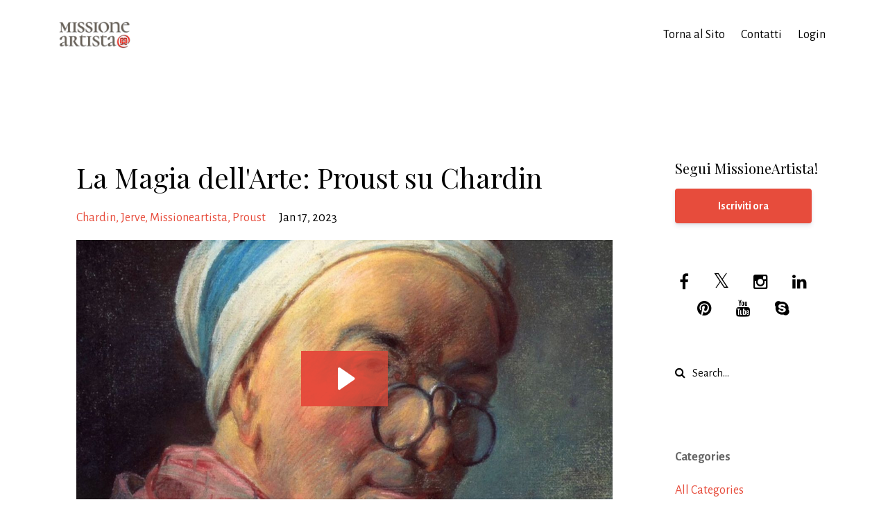

--- FILE ---
content_type: text/html; charset=utf-8
request_url: https://www.missioneartista.com/blog/proust_chardin
body_size: 7213
content:
<!DOCTYPE html>
<html lang="en">
  <head>

    <!-- Title and description ================================================== -->
    
              <meta name="csrf-param" content="authenticity_token">
              <meta name="csrf-token" content="cmhVyNTi6xVx+NC2l/ymQFZf5sXrBYPf6bgI921VpEMnJGBv2N4gC0G50BcOOBGX3uauhj+FSmTcam60wLtq/Q==">
            
    <title>
      
        La Magia dell'Arte: Proust su Chardin
      
    </title>
    <meta charset="utf-8" />
    <meta content="IE=edge,chrome=1" http-equiv="X-UA-Compatible">
    <meta name="viewport" content="width=device-width, initial-scale=1, maximum-scale=1, user-scalable=no">
    
      <meta name="description" content="Una lettura in video di uno dei più raffinati saggi di Proust sulla pittura." />
    

    <!-- Helpers ================================================== -->
    <meta property="og:type" content="website">
<meta property="og:url" content="https://www.missioneartista.com/blog/proust_chardin">
<meta name="twitter:card" content="summary_large_image">

<meta property="og:title" content="La Magia dell'Arte: Proust su Chardin">
<meta name="twitter:title" content="La Magia dell'Arte: Proust su Chardin">


<meta property="og:description" content="Una lettura in video di uno dei più raffinati saggi di Proust sulla pittura.">
<meta name="twitter:description" content="Una lettura in video di uno dei più raffinati saggi di Proust sulla pittura.">


<meta property="og:image" content="https://kajabi-storefronts-production.kajabi-cdn.com/kajabi-storefronts-production/file-uploads/sites/52138/images/dc3b5-3367-5b18-fc40-6c0cb14f2e4f_a8a4e298-62dc-4077-afe6-27696be19754.jpg">
<meta name="twitter:image" content="https://kajabi-storefronts-production.kajabi-cdn.com/kajabi-storefronts-production/file-uploads/sites/52138/images/dc3b5-3367-5b18-fc40-6c0cb14f2e4f_a8a4e298-62dc-4077-afe6-27696be19754.jpg">


    <link href="https://kajabi-storefronts-production.kajabi-cdn.com/kajabi-storefronts-production/themes/903443/settings_images/bxua1BKhSLanDuf8N9k4_faviconMA.png?v=2" rel="shortcut icon" />
    <link rel="canonical" href="https://www.missioneartista.com/blog/proust_chardin" />

    <!-- CSS ================================================== -->
    <link rel="stylesheet" href="https://maxcdn.bootstrapcdn.com/bootstrap/4.0.0-alpha.4/css/bootstrap.min.css" integrity="sha384-2hfp1SzUoho7/TsGGGDaFdsuuDL0LX2hnUp6VkX3CUQ2K4K+xjboZdsXyp4oUHZj" crossorigin="anonymous">
    <link rel="stylesheet" href="https://maxcdn.bootstrapcdn.com/font-awesome/4.5.0/css/font-awesome.min.css">
    
      <link href="//fonts.googleapis.com/css?family=Alegreya+Sans:400,700,400italic,700italic|Playfair+Display:400,700,400italic,700italic" rel="stylesheet" type="text/css">
    
    <link rel="stylesheet" media="screen" href="https://kajabi-app-assets.kajabi-cdn.com/assets/core-0d125629e028a5a14579c81397830a1acd5cf5a9f3ec2d0de19efb9b0795fb03.css" />
    <link rel="stylesheet" media="screen" href="https://kajabi-storefronts-production.kajabi-cdn.com/kajabi-storefronts-production/themes/903443/assets/styles.css?1752920126808748" />
    <link rel="stylesheet" media="screen" href="https://kajabi-storefronts-production.kajabi-cdn.com/kajabi-storefronts-production/themes/903443/assets/overrides.css?1752920126808748" />

    <!-- Full Bleed Or Container ================================================== -->
    

    <!-- Header hook ================================================== -->
    <link rel="alternate" type="application/rss+xml" title="Blog - Missione Artista - Jervè" href="https://www.missioneartista.com/blog.rss" /><script type="text/javascript">
  var Kajabi = Kajabi || {};
</script>
<script type="text/javascript">
  Kajabi.currentSiteUser = {
    "id" : "-1",
    "type" : "Guest",
    "contactId" : "",
  };
</script>
<script type="text/javascript">
  Kajabi.theme = {
    activeThemeName: "Premier Site",
    previewThemeId: null,
    editor: false
  };
</script>
<meta name="turbo-prefetch" content="false">
<script charset='ISO-8859-1' src='https://fast.wistia.com/assets/external/E-v1.js'></script><script>
(function(i,s,o,g,r,a,m){i['GoogleAnalyticsObject']=r;i[r]=i[r]||function(){
(i[r].q=i[r].q||[]).push(arguments)
},i[r].l=1*new Date();a=s.createElement(o),
m=s.getElementsByTagName(o)[0];a.async=1;a.src=g;m.parentNode.insertBefore(a,m)
})(window,document,'script','//www.google-analytics.com/analytics.js','ga');
ga('create', 'UA-157509765-1', 'auto', {});
ga('send', 'pageview');
</script>
<style type="text/css">
  #editor-overlay {
    display: none;
    border-color: #2E91FC;
    position: absolute;
    background-color: rgba(46,145,252,0.05);
    border-style: dashed;
    border-width: 3px;
    border-radius: 3px;
    pointer-events: none;
    cursor: pointer;
    z-index: 10000000000;
  }
  .editor-overlay-button {
    color: white;
    background: #2E91FC;
    border-radius: 2px;
    font-size: 13px;
    margin-inline-start: -24px;
    margin-block-start: -12px;
    padding-block: 3px;
    padding-inline: 10px;
    text-transform:uppercase;
    font-weight:bold;
    letter-spacing:1.5px;

    left: 50%;
    top: 50%;
    position: absolute;
  }
</style>
<script src="https://kajabi-app-assets.kajabi-cdn.com/vite/assets/track_analytics-999259ad.js" crossorigin="anonymous" type="module"></script><link rel="modulepreload" href="https://kajabi-app-assets.kajabi-cdn.com/vite/assets/stimulus-576c66eb.js" as="script" crossorigin="anonymous">
<link rel="modulepreload" href="https://kajabi-app-assets.kajabi-cdn.com/vite/assets/track_product_analytics-9c66ca0a.js" as="script" crossorigin="anonymous">
<link rel="modulepreload" href="https://kajabi-app-assets.kajabi-cdn.com/vite/assets/stimulus-e54d982b.js" as="script" crossorigin="anonymous">
<link rel="modulepreload" href="https://kajabi-app-assets.kajabi-cdn.com/vite/assets/trackProductAnalytics-3d5f89d8.js" as="script" crossorigin="anonymous">      <script type="text/javascript">
        if (typeof (window.rudderanalytics) === "undefined") {
          !function(){"use strict";window.RudderSnippetVersion="3.0.3";var sdkBaseUrl="https://cdn.rudderlabs.com/v3"
          ;var sdkName="rsa.min.js";var asyncScript=true;window.rudderAnalyticsBuildType="legacy",window.rudderanalytics=[]
          ;var e=["setDefaultInstanceKey","load","ready","page","track","identify","alias","group","reset","setAnonymousId","startSession","endSession","consent"]
          ;for(var n=0;n<e.length;n++){var t=e[n];window.rudderanalytics[t]=function(e){return function(){
          window.rudderanalytics.push([e].concat(Array.prototype.slice.call(arguments)))}}(t)}try{
          new Function('return import("")'),window.rudderAnalyticsBuildType="modern"}catch(a){}
          if(window.rudderAnalyticsMount=function(){
          "undefined"==typeof globalThis&&(Object.defineProperty(Object.prototype,"__globalThis_magic__",{get:function get(){
          return this},configurable:true}),__globalThis_magic__.globalThis=__globalThis_magic__,
          delete Object.prototype.__globalThis_magic__);var e=document.createElement("script")
          ;e.src="".concat(sdkBaseUrl,"/").concat(window.rudderAnalyticsBuildType,"/").concat(sdkName),e.async=asyncScript,
          document.head?document.head.appendChild(e):document.body.appendChild(e)
          },"undefined"==typeof Promise||"undefined"==typeof globalThis){var d=document.createElement("script")
          ;d.src="https://polyfill-fastly.io/v3/polyfill.min.js?version=3.111.0&features=Symbol%2CPromise&callback=rudderAnalyticsMount",
          d.async=asyncScript,document.head?document.head.appendChild(d):document.body.appendChild(d)}else{
          window.rudderAnalyticsMount()}window.rudderanalytics.load("2apYBMHHHWpiGqicceKmzPebApa","https://kajabiaarnyhwq.dataplane.rudderstack.com",{})}();
        }
      </script>
      <script type="text/javascript">
        if (typeof (window.rudderanalytics) !== "undefined") {
          rudderanalytics.page({"account_id":"52395","site_id":"52138"});
        }
      </script>
      <script type="text/javascript">
        if (typeof (window.rudderanalytics) !== "undefined") {
          (function () {
            function AnalyticsClickHandler (event) {
              const targetEl = event.target.closest('a') || event.target.closest('button');
              if (targetEl) {
                rudderanalytics.track('Site Link Clicked', Object.assign(
                  {"account_id":"52395","site_id":"52138"},
                  {
                    link_text: targetEl.textContent.trim(),
                    link_href: targetEl.href,
                    tag_name: targetEl.tagName,
                  }
                ));
              }
            };
            document.addEventListener('click', AnalyticsClickHandler);
          })();
        }
      </script>
<script>
!function(f,b,e,v,n,t,s){if(f.fbq)return;n=f.fbq=function(){n.callMethod?
n.callMethod.apply(n,arguments):n.queue.push(arguments)};if(!f._fbq)f._fbq=n;
n.push=n;n.loaded=!0;n.version='2.0';n.agent='plkajabi';n.queue=[];t=b.createElement(e);t.async=!0;
t.src=v;s=b.getElementsByTagName(e)[0];s.parentNode.insertBefore(t,s)}(window,
                                                                      document,'script','https://connect.facebook.net/en_US/fbevents.js');


fbq('init', '525941844689813');
fbq('track', "PageView");</script>
<noscript><img height="1" width="1" style="display:none"
src="https://www.facebook.com/tr?id=525941844689813&ev=PageView&noscript=1"
/></noscript>
<meta name='site_locale' content='it'><style type="text/css">
  /* Font Awesome 4 */
  .fa.fa-twitter{
    font-family:sans-serif;
  }
  .fa.fa-twitter::before{
    content:"𝕏";
    font-size:1.2em;
  }

  /* Font Awesome 5 */
  .fab.fa-twitter{
    font-family:sans-serif;
  }
  .fab.fa-twitter::before{
    content:"𝕏";
    font-size:1.2em;
  }
</style>
<link rel="stylesheet" href="https://cdn.jsdelivr.net/npm/@kajabi-ui/styles@1.0.4/dist/kajabi_products/kajabi_products.css" />
<script type="module" src="https://cdn.jsdelivr.net/npm/@pine-ds/core@3.14.0/dist/pine-core/pine-core.esm.js"></script>
<script nomodule src="https://cdn.jsdelivr.net/npm/@pine-ds/core@3.14.0/dist/pine-core/index.esm.js"></script>

  </head>
  <body>
    <div class="container container--main">
      <div class="content-wrap">
        <div id="section-header" data-section-id="header"><!-- Header Variables -->























<!-- KJB Settings Variables -->





<style>
  .header {
    background: #fff;
  }
  
  .header .logo--text, .header--left .header-menu a {
    line-height: 40px;
  }
  .header .logo--image {
    height: 40px;
  }
  .header .logo img {
    max-height: 40px;
  }
  .announcement {
      background: #ffffff;
      color: #fff;
    }
  /*============================================================================
    #Header User Menu Styles
  ==============================================================================*/
  .header .user__dropdown {
    background: #fff;
    top: 71px;
  }
  .header--center .user__dropdown {
    top: 50px;
  }
  
  /*============================================================================
    #Header Responsive Styles
  ==============================================================================*/
  @media (max-width: 767px) {
    .header .logo--text {
      line-height: 40px;
    }
    .header .logo--image {
      max-height: 40px;
    }
    .header .logo img {
      max-height: 40px;
    }
    .header .header-ham {
      top: 20px;
    }
  }
</style>



  <!-- Announcement Variables -->






<!-- KJB Settings Variables -->


<style>
  .announcement {
    background: #ffffff;
    color: #fff;
  }
  a.announcement:hover {
    color: #fff;
  }
</style>



  <div class="header header--light header--left" kjb-settings-id="sections_header_settings_background_color">
    <div class="container">
      
        <a href="/" class="logo logo--image">
          <img src="https://kajabi-storefronts-production.kajabi-cdn.com/kajabi-storefronts-production/themes/903443/settings_images/3P8iscCSDuAJ9BxCiYR2_logoMA.png" kjb-settings-id="sections_header_settings_logo"/>
        </a>
      
      <div class="header-ham">
        <span></span>
        <span></span>
        <span></span>
      </div>
      <div kjb-settings-id="sections_header_settings_menu" class="header-menu">
        
          
            <a href="https://www.missioneartista.com/homepage_22">Torna al Sito</a>
          
            <a href="https://www.missioneartista.com/contatti">Contatti</a>
          
        
        
        <!-- User Dropdown Variables -->





<!-- KJB Settings Variables -->






  <span kjb-settings-id="sections_header_settings_language_login"><a href="/login">Login</a></span>


      </div>
    </div>
  </div>


</div>
        


        <div id="" class="section section--global">
  <div class="container">
    <div class="row section__row">
      <div class="section__body col-lg-9">
        <div id="section-blog_post_body" data-section-id="blog_post_body"><div class="panel blog fluid-video">
  <div class="panel__body">
    <h1 class="blog__title">La Magia dell'Arte: Proust su Chardin</h1>
    <div class="blog__info">
      
        <span class="blog__tags" kjb-settings-id="sections_blog_post_body_settings_show_tags">
          
            
              <a href="https://www.missioneartista.com/blog?tag=chardin">chardin</a>
            
              <a href="https://www.missioneartista.com/blog?tag=jerve">jerve</a>
            
              <a href="https://www.missioneartista.com/blog?tag=missioneartista">missioneartista</a>
            
              <a href="https://www.missioneartista.com/blog?tag=proust">proust</a>
            
          
        </span>
      
      
        <span class="blog__date" kjb-settings-id="sections_blog_post_body_settings_show_date">Jan 17, 2023</span>
      
      
    </div>
    
    
  <div class="video">
    <div class="video__wrapper">
      
<script>
  window._wq = window._wq || [];
  _wq.push({"4o5ixj6k41": JSON.parse('{\"playerColor\":\"#e74c3c\",\"stillUrl\":\"https://kajabi-storefronts-production.kajabi-cdn.com/kajabi-storefronts-production/file-uploads/blogs/12914/images/de6c084-b65-8fc7-2f82-62e747a1a7a4_proust_chardin.jpg\",\"resumable\":true,\"autoPlay\":false}')});
</script>

<script charset="ISO-8859-1" src="//fast.wistia.com/assets/external/E-v1.js" async></script>


<div class="kjb-video-responsive">
  <div id="wistia_4o5ixj6k41"
    class="wistia_embed wistia_async_4o5ixj6k41 "
    data-track-progress=""
    data-tracked-percent="">&nbsp;</div>
</div>

    </div>
  </div>


    <p>Ogni tanto torno a rileggere la prosa, brillante e senza tempo di Questo piccolo saggio di Marcel Proust del titolo "Pittori".</p>
<p>E ogni volta penso che se uno di quei professionisti che si fanno chiamare "critici d'arte" arrivassero anche solo ad un quarto del livello di comprensione dell'Arte visiva dimostrato da Proust, avremmo evitato molti dei madornali inconvenienti che il mondo dell'Arte sta attraversando ora.</p>
<p>Tuttavia spesso i problemi si risolvono per fisiologica estinzione, il tempo &egrave; il pi&ugrave; gran galantuomo.</p>
<p>L'estate scorsa &egrave; capitato di leggere alcune delle pagine salienti di questo volumetto tra amici, e abbiamo tenuto traccia video, che qui pubblichiamo.</p>
<p>In tutta franchezza, tutti coloro che si occupano di Arte dovrebbero leggere periodicamente questo libretto, per evitare le cantonate che si vedono prese a sacchi interi ogni giorno.</p>
<p>Buona visione.</p>
<p><img src="https://kajabi-storefronts-production.kajabi-cdn.com/kajabi-storefronts-production/file-uploads/blogs/12914/images/a0be8ae-62bc-c43-22b-eb7bd26833e0_Proust-pittori_1_.jpg" /></p>
    
  </div>
</div>



</div>
      </div>
      <div id="section-blog_sidebar" data-section-id="blog_sidebar">
  <div class="section__sidebar col-lg-3">
    
      
          <!-- Block Variables -->







<!-- KJB Settings Variables -->



<style>
  .panel--1567513573074 {
    background: #ffffff;
    color: ;
  }
</style>

<div class="panel panel--light panel--1567513573074" kjb-settings-id="sections_blog_sidebar_blocks_1567513573074_settings_background_color">
  <div class="panel__body">
    <div class="panel__block" kjb-settings-id="sections_blog_sidebar_blocks_1567513573074_settings_content">
      <h5>Segui&nbsp;MissioneArtista!</h5>
    </div>
    












<style>
  /*============================================================================
    #Individual CTA Style
  ==============================================================================*/
  .btn--solid.btn--1567513573074 {
    background: #e74c3c !important;
    border-color: #e74c3c !important;
    color: #fff !important;
  }
  .btn--solid.btn--1567513573074:hover {
    color: #fff !important;
  }
  .btn--outline.btn--1567513573074 {
    border-color: #e74c3c !important;
    color: #e74c3c !important;
  }
  .btn--outline.btn--1567513573074:hover {
    color: #e74c3c !important;
  }
</style>
<a href="#two-step" class="btn btn-cta btn--block btn--solid btn--med btn--1567513573074" data-num-seconds="" id="" kjb-settings-id="sections_blog_sidebar_blocks_1567513573074_settings_btn_action" target="">Iscriviti ora</a>

  </div>
</div>

        
    
      
          <!-- Block Variables -->

















<!-- KJB Settings Variables -->















<style>
  .social--1567513682816 .social__link {
    color: #000000;
  }
</style>

<div class="social social--1567513682816">
  
    <a target="_blank" class="social__link fa fa-facebook" href="https://www.facebook.com/missioneartista/" kjb-settings-id="sections_blog_sidebar_blocks_1567513682816_settings_social_facebook_url"></a>
  
  
    <a target="_blank" class="social__link fa fa-twitter" href="https://twitter.com/missioneartista" kjb-settings-id="sections_blog_sidebar_blocks_1567513682816_settings_social_twitter_url"></a>
  
  
    <a target="_blank" class="social__link fa fa-instagram" href="https://www.instagram.com/missioneartista/" kjb-settings-id="sections_blog_sidebar_blocks_1567513682816_settings_social_instagram_url"></a>
  
  
    <a target="_blank" class="social__link fa fa-linkedin" href="https://es.linkedin.com/in/missione-artista-jerv%C3%A9-83a1868" kjb-settings-id="sections_blog_sidebar_blocks_1567513682816_settings_social_linkedin_url"></a>
  
  
  
    <a target="_blank" class="social__link fa fa-pinterest" href="https://www.pinterest.it/missioneartista/" kjb-settings-id="sections_blog_sidebar_blocks_1567513682816_settings_social_pinterest_url"></a>
  
  
    <a target="_blank" class="social__link fa fa-youtube" href="https://www.youtube.com/channel/UCWg_SXEC1dp4U0o5PDe2DLQ" kjb-settings-id="sections_blog_sidebar_blocks_1567513682816_settings_social_youtube_url"></a>
  
  
  
    <a target="_blank" class="social__link fa fa-skype" href="https://join.skype.com/invite/k4gzefkICN4l" kjb-settings-id="sections_blog_sidebar_blocks_1567513682816_settings_social_skype_url"></a>
  
  
  
  
  
  
</div>

        
    
      
          




<style>
  .search {
    background-color: #ffffff;
  }
  .panel--1567513654919 ::-webkit-input-placeholder {
    color: #000000;
  }
  .panel--1567513654919 ::-moz-placeholder {
    color: #000000;
  }
  .panel--1567513654919 :-ms-input-placeholder {
    color: #000000;
  }
  .panel--1567513654919 :-moz-placeholder {
    color: #000000;
  }
  .panel--1567513654919 .search__icon {
    color: #000000;
  }
  .panel--1567513654919 .search__input {
    color: #000000;
  }
</style>

<div class="panel panel--1567513654919 search" kjb-settings-id="sections_blog_sidebar_blocks_1567513654919_settings_search_text">
  <div class="panel__body">
    <form action="/blog/search" method="get" role="search">
      <div class="input-group">
        <span class="input-group-addon search__icon"><i class="fa fa-search"></i></span>
        <input class="form-control search__input" type="search" name="q" placeholder="Search...">
      </div>
    </form>
  </div>
</div>

        
    
      
          <!-- Block Variables -->



<!-- KJB Settings Variables -->



<div class="panel" kjb-settings-id="sections_blog_sidebar_blocks_1567514221468_settings_heading">
  <div class="panel__body">
    <p class="panel__heading panel__heading--light" kjb-settings-id="sections_blog_sidebar_blocks_1567514221468_settings_heading">Categories</p>
    <a href="/blog" kjb-settings-id="sections_blog_sidebar_blocks_1567514221468_settings_all_tags">All Categories</a>
    
      
        <p><a href="https://www.missioneartista.com/blog?tag=%23portrait" class="capitalize">#portrait</a></p>
      
    
      
        <p><a href="https://www.missioneartista.com/blog?tag=%23regressione" class="capitalize">#regressione</a></p>
      
    
      
        <p><a href="https://www.missioneartista.com/blog?tag=%23ritratto" class="capitalize">#ritratto</a></p>
      
    
      
        <p><a href="https://www.missioneartista.com/blog?tag=%23verba" class="capitalize">#verba</a></p>
      
    
      
        <p><a href="https://www.missioneartista.com/blog?tag=%23visualizzazione" class="capitalize">#visualizzazione</a></p>
      
    
      
        <p><a href="https://www.missioneartista.com/blog?tag=chardin" class="capitalize">chardin</a></p>
      
    
      
        <p><a href="https://www.missioneartista.com/blog?tag=english+version" class="capitalize">english version</a></p>
      
    
      
        <p><a href="https://www.missioneartista.com/blog?tag=hamparte" class="capitalize">hamparte</a></p>
      
    
      
        <p><a href="https://www.missioneartista.com/blog?tag=jerve" class="capitalize">jerve</a></p>
      
    
      
        <p><a href="https://www.missioneartista.com/blog?tag=missioneartista" class="capitalize">missioneartista</a></p>
      
    
      
        <p><a href="https://www.missioneartista.com/blog?tag=portrait+painting" class="capitalize">portrait painting</a></p>
      
    
      
        <p><a href="https://www.missioneartista.com/blog?tag=proust" class="capitalize">proust</a></p>
      
    
      
        <p><a href="https://www.missioneartista.com/blog?tag=verba" class="capitalize">verba</a></p>
      
    
      
        <p><a href="https://www.missioneartista.com/blog?tag=verba+collection" class="capitalize">verba collection</a></p>
      
    
      
        <p><a href="https://www.missioneartista.com/blog?tag=yoko+ono" class="capitalize">yoko ono</a></p>
      
    
  </div>
</div>

        
    
      
          

<style>
  .panel--1567514299029 .instructor__title {
    color: ;
  }
</style>

<div class="panel panel--1567514299029 instructor" kjb-settings-id="sections_blog_sidebar_blocks_1567514299029_settings_heading">
  <div class="panel__body">
    
      <h6 class="panel__heading" kjb-settings-id="sections_blog_sidebar_blocks_1567514299029_settings_heading">Autore</h6>
    
    <div class="media">
      
        <div class="media-left">
          <img src="https://kajabi-storefronts-production.kajabi-cdn.com/kajabi-storefronts-production/themes/903443/assets/avatar.png?1752920126808748" class="img-circle instructor__image" kjb-settings-id="sections_blog_sidebar_blocks_1567514299029_settings_image"/>
        </div>
      
      <div class="media-body media-middle">
        <p class="instructor__name" kjb-settings-id="sections_blog_sidebar_blocks_1567514299029_settings_name">Jervé</p>
        <p class="instructor__title" kjb-settings-id="sections_blog_sidebar_blocks_1567514299029_settings_title">Autore</p>
      </div>
    </div>
    <p class="panel__copy" kjb-settings-id="sections_blog_sidebar_blocks_1567514299029_settings_bio">Lorem ipsum dolor sit amet, consectetur adipiscing elit. Cras sed sapien quam. Sed dapibus est id enim facilisis, at posuere turpis adipiscing. Quisque sit amet dui dui.</p>
  </div>
</div>

      
    
  </div>



</div>
    </div>
  </div>
</div>
        <div id="section-footer" data-section-id="footer">


<style>
  .container--main {
    background: #272d34;
  }
  .footer {
    background: #272d34;
  }
  
    .footer, .footer--dark a, .footer--dark a:hover, .footer--dark a:not([href]):not([tabindex]) {
      color: #d1d0c0;
    }
    .footer, .footer--light a, .footer--light a:hover, .footer--light a:not([href]):not([tabindex]) {
      color: #d1d0c0;
    }
  
</style>

  <footer class="footer footer--dark footer--left" kjb-settings-id="sections_footer_settings_background_color">
    <div class="container">
      <div class="footer__text-container">
        
        
          <span kjb-settings-id="sections_footer_settings_copyright" class="footer__copyright">&copy; 2026 MissioneArtista</span>
        
        
          <div class="footer__powered-by">
            <a target="_blank" rel="nofollow noopener" href="https://app.kajabi.com/r/qSXiFM2F?powered_by=true">Powered by Kajabi</a>
          </div>
        
        
          <div kjb-settings-id="sections_footer_settings_menu" class="footer__menu">
            
              <a class="footer__menu-item" href="https://www.iubenda.com/privacy-policy/83080420">PrivacyPolicy</a>
            
              <a class="footer__menu-item" href="https://www.missioneartista.com/pages/terminicondizioni">Terms&Conditions</a>
            
              <a class="footer__menu-item" href="https://www.missioneartista.com/pages/disclaimer">Disclaimer</a>
            
              <a class="footer__menu-item" href="https://www.missioneartista.com/contatti">Contatti</a>
            
          </div>
        
      </div>
      <!-- Section Variables -->






















<!-- KJB Settings Variables -->

















<style>
  .footer .social-icons__icon,
  .footer .social-icons__icon:hover {
    color: #d1d0c0;
  }
  .footer .social-icons--round .social-icons__icon ,
  .footer .social-icons--square .social-icons__icon {
    background-color: #e74c3c;
  }
</style>


  <div class="social-icons social-icons--none social-icons--left">
    <div class="social-icons__row">
      
        <a class="social-icons__icon fa fa-facebook" href="https://www.facebook.com/missioneartista/" kjb-settings-id="sections_footer_settings_social_icon_link_facebook"></a>
      
      
        <a class="social-icons__icon fa fa-twitter" href="https://twitter.com/missioneartista" kjb-settings-id="sections_footer_settings_social_icon_link_twitter"></a>
      
      
        <a class="social-icons__icon fa fa-instagram" href="https://www.instagram.com/missioneartista/" kjb-settings-id="sections_footer_settings_social_icon_link_instagram"></a>
      
      
        <a class="social-icons__icon fa fa-youtube" href="https://www.youtube.com/channel/UCWg_SXEC1dp4U0o5PDe2DLQ" kjb-settings-id="sections_footer_settings_social_icon_link_youtube"></a>
      
      
        <a class="social-icons__icon fa fa-pinterest" href="https://www.pinterest.it/missioneartista/" kjb-settings-id="sections_footer_settings_social_icon_link_pinterest"></a>
      
      
      
      
      
      
        <a class="social-icons__icon fa fa-linkedin" href="https://es.linkedin.com/in/missione-artista-jervé-83a1868" kjb-settings-id="sections_footer_settings_social_icon_link_linkedin"></a>
      
      
      
      
      
      
      
    </div>
  </div>


    </div>
  </footer>


</div>
      </div>
    </div>
    
      <div id="section-pop_exit" data-section-id="pop_exit">

  



  


</div>
    
    <div id="section-pop_two_step" data-section-id="pop_two_step">






  


<style>
  #two-step {
    display: none;
    /*============================================================================
      #Background Color Override
    ==============================================================================*/
    
      /*============================================================================
        #Text Color Override
      ==============================================================================*/
      color: ;
    
  }
</style>

<div id="two-step" class="pop pop--light">
  <div class="pop__content">
    <div class="pop__inner">
      <div class="pop__body" style="background: #fff;">
        <a class="pop__close">
          Close
        </a>
        
          <img src="https://kajabi-storefronts-production.kajabi-cdn.com/kajabi-storefronts-production/themes/903443/assets/two_step.jpg?1752920126808748" class="img-fluid" kjb-settings-id="sections_pop_two_step_settings_image"/>
        
        <div class="pop__body--inner">
          
            <div class="block--1492725498873">
              
                  




<style>
  .block--1492725498873 .progress-wrapper .progress-bar {
    width: 50%;
    background-color: #e74c3c;
  }
  .block--1492725498873 .progress-wrapper .progress {
    background-color: #ffffff;
  }
</style>

<div class="progress-wrapper" kjb-settings-id="sections_pop_two_step_blocks_1492725498873_settings_show_progress">
  <p class="progress-percent" kjb-settings-id="sections_pop_two_step_blocks_1492725498873_settings_progress_text">50% Complete</p>
  <div class="progress">
    <div class="progress-bar progress-bar-striped" kjb-settings-id="sections_pop_two_step_blocks_1492725498873_settings_progress_percent"></div>
  </div>
</div>

                
            </div>
          
            <div class="block--1492725503624">
              
                  <div kjb-settings-id="sections_pop_two_step_blocks_1492725503624_settings_text">
  <h3><span style="vertical-align: inherit;"><span style="vertical-align: inherit;">Due passi</span></span></h3>
<p><span style="vertical-align: inherit;"><span style="vertical-align: inherit;">Lorem ipsum dolor sit amet, consectetur adipiscing elit, sed do eiusmod tempor incididunt ut labore et dolore magna aliqua.</span></span></p>
</div>

              
            </div>
          
          
  


        </div>
      </div>
    </div>
  </div>
</div>

</div>

    <!-- Javascripts ================================================== -->
    <script src="https://kajabi-app-assets.kajabi-cdn.com/assets/core-138bf53a645eb18eb9315f716f4cda794ffcfe0d65f16ae1ff7b927f8b23e24f.js"></script>
    <script charset='ISO-8859-1' src='https://fast.wistia.com/assets/external/E-v1.js'></script>
    <script charset='ISO-8859-1' src='https://fast.wistia.com/labs/crop-fill/plugin.js'></script>
    <script src="https://cdnjs.cloudflare.com/ajax/libs/ouibounce/0.0.12/ouibounce.min.js"></script>
    <script src="https://cdnjs.cloudflare.com/ajax/libs/slick-carousel/1.6.0/slick.min.js"></script>
    <script src="https://kajabi-storefronts-production.kajabi-cdn.com/kajabi-storefronts-production/themes/903443/assets/scripts.js?1752920126808748"></script>
    <script src="https://cdnjs.cloudflare.com/ajax/libs/tether/1.3.8/js/tether.min.js"></script><!-- Tether for Bootstrap -->
    <script src="https://maxcdn.bootstrapcdn.com/bootstrap/4.0.0-alpha.4/js/bootstrap.min.js" integrity="sha384-VjEeINv9OSwtWFLAtmc4JCtEJXXBub00gtSnszmspDLCtC0I4z4nqz7rEFbIZLLU" crossorigin="anonymous"></script>
    <script id="dsq-count-scr" src="//.disqus.com/count.js" async=""></script>
  </body>
</html>

--- FILE ---
content_type: text/plain
request_url: https://www.google-analytics.com/j/collect?v=1&_v=j102&a=1834453276&t=pageview&_s=1&dl=https%3A%2F%2Fwww.missioneartista.com%2Fblog%2Fproust_chardin&ul=en-us%40posix&dt=La%20Magia%20dell%27Arte%3A%20Proust%20su%20Chardin&sr=1280x720&vp=1280x720&_u=IEBAAEABAAAAACAAI~&jid=1895548185&gjid=1216040107&cid=2107675181.1768664824&tid=UA-157509765-1&_gid=513896970.1768664824&_r=1&_slc=1&z=984005122
body_size: -453
content:
2,cG-XYYV5BTGGP